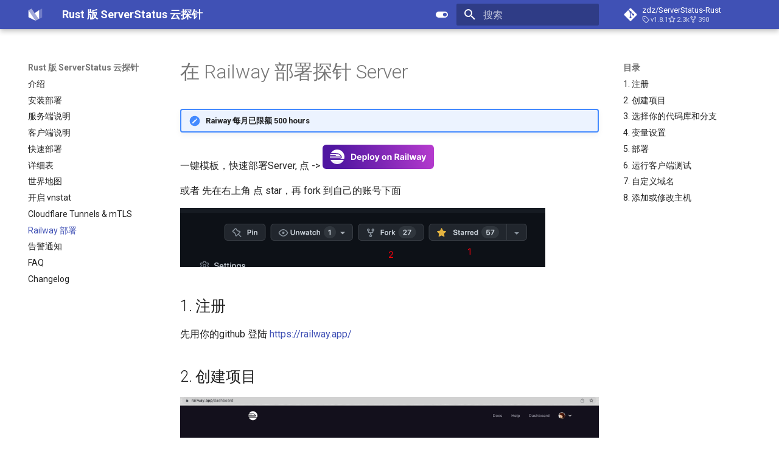

--- FILE ---
content_type: text/html; charset=utf-8
request_url: https://doc.ssr.rs/railway/
body_size: 8362
content:

<!doctype html>
<html lang="zh" class="no-js">
  <head>
    
      <meta charset="utf-8">
      <meta name="viewport" content="width=device-width,initial-scale=1">
      
        <meta name="description" content="ServerStatus-Rust ServerStatus 云探针 云监控 ServerStatus 中文威力加强版">
      
      
        <meta name="author" content="zdz">
      
      
        <link rel="canonical" href="https://doc.ssr.rs/railway/">
      
      
        <link rel="prev" href="../cf_tunnel_mtls/">
      
      
        <link rel="next" href="../notification/">
      
      
        <link rel="alternate" type="application/rss+xml" title="RSS 订阅" href="../feed_rss_created.xml">
        <link rel="alternate" type="application/rss+xml" title="已更新内容的 RSS 订阅" href="../feed_rss_updated.xml">
      
      <link rel="icon" href="../assets/favicon.png">
      <meta name="generator" content="mkdocs-1.6.1, mkdocs-material-9.5.45">
    
    
      
        <title>Railway 部署 - Rust 版 ServerStatus 云探针</title>
      
    
    
      <link rel="stylesheet" href="../assets/stylesheets/main.0253249f.min.css">
      
        
        <link rel="stylesheet" href="../assets/stylesheets/palette.06af60db.min.css">
      
      


    
    
      
    
    
      
        
        
        <link rel="preconnect" href="https://fonts.gstatic.com" crossorigin>
        <link rel="stylesheet" href="https://fonts.googleapis.com/css?family=Roboto:300,300i,400,400i,700,700i%7CRoboto+Mono:400,400i,700,700i&display=fallback">
        <style>:root{--md-text-font:"Roboto";--md-code-font:"Roboto Mono"}</style>
      
    
    
    <script>__md_scope=new URL("..",location),__md_hash=e=>[...e].reduce(((e,_)=>(e<<5)-e+_.charCodeAt(0)),0),__md_get=(e,_=localStorage,t=__md_scope)=>JSON.parse(_.getItem(t.pathname+"."+e)),__md_set=(e,_,t=localStorage,a=__md_scope)=>{try{t.setItem(a.pathname+"."+e,JSON.stringify(_))}catch(e){}}</script>
    
      
  


  <script defer src="https://umami.ssr.rs/script.js" data-website-id="6a5210e7-681a-4dc3-83c4-b5879c6ab703"></script>
<script async src="https://www.googletagmanager.com/gtag/js?id=G-S5SHZWL4YT"></script>
<script>
    window.dataLayer = window.dataLayer || [];
    function gtag() { dataLayer.push(arguments); }
    gtag('js', new Date());
    gtag('config', 'G-S5SHZWL4YT');
</script>
  
    <script>"undefined"!=typeof __md_analytics&&__md_analytics()</script>
  

    
    
    
  </head>
  
  
    
    
      
    
    
    
    
    <body dir="ltr" data-md-color-scheme="default" data-md-color-primary="indigo" data-md-color-accent="indigo">
  
    
    <input class="md-toggle" data-md-toggle="drawer" type="checkbox" id="__drawer" autocomplete="off">
    <input class="md-toggle" data-md-toggle="search" type="checkbox" id="__search" autocomplete="off">
    <label class="md-overlay" for="__drawer"></label>
    <div data-md-component="skip">
      
        
        <a href="#railway-server" class="md-skip">
          跳转至
        </a>
      
    </div>
    <div data-md-component="announce">
      
    </div>
    
    
      

  

<header class="md-header md-header--shadow" data-md-component="header">
  <nav class="md-header__inner md-grid" aria-label="页眉">
    <a href=".." title="Rust 版 ServerStatus 云探针" class="md-header__button md-logo" aria-label="Rust 版 ServerStatus 云探针" data-md-component="logo">
      
  
  <svg xmlns="http://www.w3.org/2000/svg" viewBox="0 0 89 89">
  <path d="M3.136,17.387l0,42.932l42.932,21.467l-42.932,-64.399Z" />
  <path d="M21.91,8l42.933,64.398l-18.775,9.388l-42.932,-64.399l18.774,-9.387Z" style="fill-opacity: 0.5" />
  <path d="M67.535,17.387l-27.262,18.156l21.878,32.818l5.384,2.691l0,-53.665Z" />
  <path d="M67.535,17.387l0,53.666l18.774,-9.388l0,-53.665l-18.774,9.387Z" style="fill-opacity: 0.25" />
</svg>

    </a>
    <label class="md-header__button md-icon" for="__drawer">
      
      <svg xmlns="http://www.w3.org/2000/svg" viewBox="0 0 24 24"><path d="M3 6h18v2H3zm0 5h18v2H3zm0 5h18v2H3z"/></svg>
    </label>
    <div class="md-header__title" data-md-component="header-title">
      <div class="md-header__ellipsis">
        <div class="md-header__topic">
          <span class="md-ellipsis">
            Rust 版 ServerStatus 云探针
          </span>
        </div>
        <div class="md-header__topic" data-md-component="header-topic">
          <span class="md-ellipsis">
            
              Railway 部署
            
          </span>
        </div>
      </div>
    </div>
    
      
        <form class="md-header__option" data-md-component="palette">
  
    
    
    
    <input class="md-option" data-md-color-media="" data-md-color-scheme="default" data-md-color-primary="indigo" data-md-color-accent="indigo"  aria-label="Switch to dark mode"  type="radio" name="__palette" id="__palette_0">
    
      <label class="md-header__button md-icon" title="Switch to dark mode" for="__palette_1" hidden>
        <svg xmlns="http://www.w3.org/2000/svg" viewBox="0 0 24 24"><path d="M17 7H7a5 5 0 0 0-5 5 5 5 0 0 0 5 5h10a5 5 0 0 0 5-5 5 5 0 0 0-5-5m0 8a3 3 0 0 1-3-3 3 3 0 0 1 3-3 3 3 0 0 1 3 3 3 3 0 0 1-3 3"/></svg>
      </label>
    
  
    
    
    
    <input class="md-option" data-md-color-media="" data-md-color-scheme="slate" data-md-color-primary="indigo" data-md-color-accent="indigo"  aria-label="Switch to light mode"  type="radio" name="__palette" id="__palette_1">
    
      <label class="md-header__button md-icon" title="Switch to light mode" for="__palette_0" hidden>
        <svg xmlns="http://www.w3.org/2000/svg" viewBox="0 0 24 24"><path d="M17 6H7c-3.31 0-6 2.69-6 6s2.69 6 6 6h10c3.31 0 6-2.69 6-6s-2.69-6-6-6m0 10H7c-2.21 0-4-1.79-4-4s1.79-4 4-4h10c2.21 0 4 1.79 4 4s-1.79 4-4 4M7 9c-1.66 0-3 1.34-3 3s1.34 3 3 3 3-1.34 3-3-1.34-3-3-3"/></svg>
      </label>
    
  
</form>
      
    
    
      <script>var palette=__md_get("__palette");if(palette&&palette.color){if("(prefers-color-scheme)"===palette.color.media){var media=matchMedia("(prefers-color-scheme: light)"),input=document.querySelector(media.matches?"[data-md-color-media='(prefers-color-scheme: light)']":"[data-md-color-media='(prefers-color-scheme: dark)']");palette.color.media=input.getAttribute("data-md-color-media"),palette.color.scheme=input.getAttribute("data-md-color-scheme"),palette.color.primary=input.getAttribute("data-md-color-primary"),palette.color.accent=input.getAttribute("data-md-color-accent")}for(var[key,value]of Object.entries(palette.color))document.body.setAttribute("data-md-color-"+key,value)}</script>
    
    
    
      <label class="md-header__button md-icon" for="__search">
        
        <svg xmlns="http://www.w3.org/2000/svg" viewBox="0 0 24 24"><path d="M9.5 3A6.5 6.5 0 0 1 16 9.5c0 1.61-.59 3.09-1.56 4.23l.27.27h.79l5 5-1.5 1.5-5-5v-.79l-.27-.27A6.52 6.52 0 0 1 9.5 16 6.5 6.5 0 0 1 3 9.5 6.5 6.5 0 0 1 9.5 3m0 2C7 5 5 7 5 9.5S7 14 9.5 14 14 12 14 9.5 12 5 9.5 5"/></svg>
      </label>
      <div class="md-search" data-md-component="search" role="dialog">
  <label class="md-search__overlay" for="__search"></label>
  <div class="md-search__inner" role="search">
    <form class="md-search__form" name="search">
      <input type="text" class="md-search__input" name="query" aria-label="搜索" placeholder="搜索" autocapitalize="off" autocorrect="off" autocomplete="off" spellcheck="false" data-md-component="search-query" required>
      <label class="md-search__icon md-icon" for="__search">
        
        <svg xmlns="http://www.w3.org/2000/svg" viewBox="0 0 24 24"><path d="M9.5 3A6.5 6.5 0 0 1 16 9.5c0 1.61-.59 3.09-1.56 4.23l.27.27h.79l5 5-1.5 1.5-5-5v-.79l-.27-.27A6.52 6.52 0 0 1 9.5 16 6.5 6.5 0 0 1 3 9.5 6.5 6.5 0 0 1 9.5 3m0 2C7 5 5 7 5 9.5S7 14 9.5 14 14 12 14 9.5 12 5 9.5 5"/></svg>
        
        <svg xmlns="http://www.w3.org/2000/svg" viewBox="0 0 24 24"><path d="M20 11v2H8l5.5 5.5-1.42 1.42L4.16 12l7.92-7.92L13.5 5.5 8 11z"/></svg>
      </label>
      <nav class="md-search__options" aria-label="查找">
        
          <a href="javascript:void(0)" class="md-search__icon md-icon" title="分享" aria-label="分享" data-clipboard data-clipboard-text="" data-md-component="search-share" tabindex="-1">
            
            <svg xmlns="http://www.w3.org/2000/svg" viewBox="0 0 24 24"><path d="M18 16.08c-.76 0-1.44.3-1.96.77L8.91 12.7c.05-.23.09-.46.09-.7s-.04-.47-.09-.7l7.05-4.11c.54.5 1.25.81 2.04.81a3 3 0 0 0 3-3 3 3 0 0 0-3-3 3 3 0 0 0-3 3c0 .24.04.47.09.7L8.04 9.81C7.5 9.31 6.79 9 6 9a3 3 0 0 0-3 3 3 3 0 0 0 3 3c.79 0 1.5-.31 2.04-.81l7.12 4.15c-.05.21-.08.43-.08.66 0 1.61 1.31 2.91 2.92 2.91s2.92-1.3 2.92-2.91A2.92 2.92 0 0 0 18 16.08"/></svg>
          </a>
        
        <button type="reset" class="md-search__icon md-icon" title="清空当前内容" aria-label="清空当前内容" tabindex="-1">
          
          <svg xmlns="http://www.w3.org/2000/svg" viewBox="0 0 24 24"><path d="M19 6.41 17.59 5 12 10.59 6.41 5 5 6.41 10.59 12 5 17.59 6.41 19 12 13.41 17.59 19 19 17.59 13.41 12z"/></svg>
        </button>
      </nav>
      
        <div class="md-search__suggest" data-md-component="search-suggest"></div>
      
    </form>
    <div class="md-search__output">
      <div class="md-search__scrollwrap" tabindex="0" data-md-scrollfix>
        <div class="md-search-result" data-md-component="search-result">
          <div class="md-search-result__meta">
            正在初始化搜索引擎
          </div>
          <ol class="md-search-result__list" role="presentation"></ol>
        </div>
      </div>
    </div>
  </div>
</div>
    
    
      <div class="md-header__source">
        <a href="https://github.com/zdz/ServerStatus-Rust" title="前往仓库" class="md-source" data-md-component="source">
  <div class="md-source__icon md-icon">
    
    <svg xmlns="http://www.w3.org/2000/svg" viewBox="0 0 448 512"><!--! Font Awesome Free 6.6.0 by @fontawesome - https://fontawesome.com License - https://fontawesome.com/license/free (Icons: CC BY 4.0, Fonts: SIL OFL 1.1, Code: MIT License) Copyright 2024 Fonticons, Inc.--><path d="M439.55 236.05 244 40.45a28.87 28.87 0 0 0-40.81 0l-40.66 40.63 51.52 51.52c27.06-9.14 52.68 16.77 43.39 43.68l49.66 49.66c34.23-11.8 61.18 31 35.47 56.69-26.49 26.49-70.21-2.87-56-37.34L240.22 199v121.85c25.3 12.54 22.26 41.85 9.08 55a34.34 34.34 0 0 1-48.55 0c-17.57-17.6-11.07-46.91 11.25-56v-123c-20.8-8.51-24.6-30.74-18.64-45L142.57 101 8.45 235.14a28.86 28.86 0 0 0 0 40.81l195.61 195.6a28.86 28.86 0 0 0 40.8 0l194.69-194.69a28.86 28.86 0 0 0 0-40.81"/></svg>
  </div>
  <div class="md-source__repository">
    zdz/ServerStatus-Rust
  </div>
</a>
      </div>
    
  </nav>
  
</header>
    
    <div class="md-container" data-md-component="container">
      
      
        
          
        
      
      <main class="md-main" data-md-component="main">
        <div class="md-main__inner md-grid">
          
            
              
              <div class="md-sidebar md-sidebar--primary" data-md-component="sidebar" data-md-type="navigation" >
                <div class="md-sidebar__scrollwrap">
                  <div class="md-sidebar__inner">
                    



<nav class="md-nav md-nav--primary" aria-label="导航栏" data-md-level="0">
  <label class="md-nav__title" for="__drawer">
    <a href=".." title="Rust 版 ServerStatus 云探针" class="md-nav__button md-logo" aria-label="Rust 版 ServerStatus 云探针" data-md-component="logo">
      
  
  <svg xmlns="http://www.w3.org/2000/svg" viewBox="0 0 89 89">
  <path d="M3.136,17.387l0,42.932l42.932,21.467l-42.932,-64.399Z" />
  <path d="M21.91,8l42.933,64.398l-18.775,9.388l-42.932,-64.399l18.774,-9.387Z" style="fill-opacity: 0.5" />
  <path d="M67.535,17.387l-27.262,18.156l21.878,32.818l5.384,2.691l0,-53.665Z" />
  <path d="M67.535,17.387l0,53.666l18.774,-9.388l0,-53.665l-18.774,9.387Z" style="fill-opacity: 0.25" />
</svg>

    </a>
    Rust 版 ServerStatus 云探针
  </label>
  
    <div class="md-nav__source">
      <a href="https://github.com/zdz/ServerStatus-Rust" title="前往仓库" class="md-source" data-md-component="source">
  <div class="md-source__icon md-icon">
    
    <svg xmlns="http://www.w3.org/2000/svg" viewBox="0 0 448 512"><!--! Font Awesome Free 6.6.0 by @fontawesome - https://fontawesome.com License - https://fontawesome.com/license/free (Icons: CC BY 4.0, Fonts: SIL OFL 1.1, Code: MIT License) Copyright 2024 Fonticons, Inc.--><path d="M439.55 236.05 244 40.45a28.87 28.87 0 0 0-40.81 0l-40.66 40.63 51.52 51.52c27.06-9.14 52.68 16.77 43.39 43.68l49.66 49.66c34.23-11.8 61.18 31 35.47 56.69-26.49 26.49-70.21-2.87-56-37.34L240.22 199v121.85c25.3 12.54 22.26 41.85 9.08 55a34.34 34.34 0 0 1-48.55 0c-17.57-17.6-11.07-46.91 11.25-56v-123c-20.8-8.51-24.6-30.74-18.64-45L142.57 101 8.45 235.14a28.86 28.86 0 0 0 0 40.81l195.61 195.6a28.86 28.86 0 0 0 40.8 0l194.69-194.69a28.86 28.86 0 0 0 0-40.81"/></svg>
  </div>
  <div class="md-source__repository">
    zdz/ServerStatus-Rust
  </div>
</a>
    </div>
  
  <ul class="md-nav__list" data-md-scrollfix>
    
      
      
  
  
  
  
    <li class="md-nav__item">
      <a href=".." class="md-nav__link">
        
  
  <span class="md-ellipsis">
    介绍
  </span>
  

      </a>
    </li>
  

    
      
      
  
  
  
  
    <li class="md-nav__item">
      <a href="../deploy/" class="md-nav__link">
        
  
  <span class="md-ellipsis">
    安装部署
  </span>
  

      </a>
    </li>
  

    
      
      
  
  
  
  
    <li class="md-nav__item">
      <a href="../server/" class="md-nav__link">
        
  
  <span class="md-ellipsis">
    服务端说明
  </span>
  

      </a>
    </li>
  

    
      
      
  
  
  
  
    <li class="md-nav__item">
      <a href="../client/" class="md-nav__link">
        
  
  <span class="md-ellipsis">
    客户端说明
  </span>
  

      </a>
    </li>
  

    
      
      
  
  
  
  
    <li class="md-nav__item">
      <a href="../rapid_deploy/" class="md-nav__link">
        
  
  <span class="md-ellipsis">
    快速部署
  </span>
  

      </a>
    </li>
  

    
      
      
  
  
  
  
    <li class="md-nav__item">
      <a href="../detail/" class="md-nav__link">
        
  
  <span class="md-ellipsis">
    详细表
  </span>
  

      </a>
    </li>
  

    
      
      
  
  
  
  
    <li class="md-nav__item">
      <a href="../map/" class="md-nav__link">
        
  
  <span class="md-ellipsis">
    世界地图
  </span>
  

      </a>
    </li>
  

    
      
      
  
  
  
  
    <li class="md-nav__item">
      <a href="../vnstat/" class="md-nav__link">
        
  
  <span class="md-ellipsis">
    开启 vnstat
  </span>
  

      </a>
    </li>
  

    
      
      
  
  
  
  
    <li class="md-nav__item">
      <a href="../cf_tunnel_mtls/" class="md-nav__link">
        
  
  <span class="md-ellipsis">
    Cloudflare Tunnels & mTLS
  </span>
  

      </a>
    </li>
  

    
      
      
  
  
    
  
  
  
    <li class="md-nav__item md-nav__item--active">
      
      <input class="md-nav__toggle md-toggle" type="checkbox" id="__toc">
      
      
        
      
      
        <label class="md-nav__link md-nav__link--active" for="__toc">
          
  
  <span class="md-ellipsis">
    Railway 部署
  </span>
  

          <span class="md-nav__icon md-icon"></span>
        </label>
      
      <a href="./" class="md-nav__link md-nav__link--active">
        
  
  <span class="md-ellipsis">
    Railway 部署
  </span>
  

      </a>
      
        

<nav class="md-nav md-nav--secondary" aria-label="目录">
  
  
  
    
  
  
    <label class="md-nav__title" for="__toc">
      <span class="md-nav__icon md-icon"></span>
      目录
    </label>
    <ul class="md-nav__list" data-md-component="toc" data-md-scrollfix>
      
        <li class="md-nav__item">
  <a href="#1" class="md-nav__link">
    <span class="md-ellipsis">
      1. 注册
    </span>
  </a>
  
</li>
      
        <li class="md-nav__item">
  <a href="#2" class="md-nav__link">
    <span class="md-ellipsis">
      2. 创建项目
    </span>
  </a>
  
</li>
      
        <li class="md-nav__item">
  <a href="#3" class="md-nav__link">
    <span class="md-ellipsis">
      3. 选择你的代码库和分支
    </span>
  </a>
  
</li>
      
        <li class="md-nav__item">
  <a href="#4" class="md-nav__link">
    <span class="md-ellipsis">
      4. 变量设置
    </span>
  </a>
  
</li>
      
        <li class="md-nav__item">
  <a href="#5" class="md-nav__link">
    <span class="md-ellipsis">
      5. 部署
    </span>
  </a>
  
</li>
      
        <li class="md-nav__item">
  <a href="#6" class="md-nav__link">
    <span class="md-ellipsis">
      6. 运行客户端测试
    </span>
  </a>
  
</li>
      
        <li class="md-nav__item">
  <a href="#7" class="md-nav__link">
    <span class="md-ellipsis">
      7. 自定义域名
    </span>
  </a>
  
</li>
      
        <li class="md-nav__item">
  <a href="#8" class="md-nav__link">
    <span class="md-ellipsis">
      8. 添加或修改主机
    </span>
  </a>
  
</li>
      
    </ul>
  
</nav>
      
    </li>
  

    
      
      
  
  
  
  
    <li class="md-nav__item">
      <a href="../notification/" class="md-nav__link">
        
  
  <span class="md-ellipsis">
    告警通知
  </span>
  

      </a>
    </li>
  

    
      
      
  
  
  
  
    <li class="md-nav__item">
      <a href="../faq/" class="md-nav__link">
        
  
  <span class="md-ellipsis">
    FAQ
  </span>
  

      </a>
    </li>
  

    
      
      
  
  
  
  
    <li class="md-nav__item">
      <a href="../changelog/" class="md-nav__link">
        
  
  <span class="md-ellipsis">
    Changelog
  </span>
  

      </a>
    </li>
  

    
  </ul>
</nav>
                  </div>
                </div>
              </div>
            
            
              
              <div class="md-sidebar md-sidebar--secondary" data-md-component="sidebar" data-md-type="toc" >
                <div class="md-sidebar__scrollwrap">
                  <div class="md-sidebar__inner">
                    

<nav class="md-nav md-nav--secondary" aria-label="目录">
  
  
  
    
  
  
    <label class="md-nav__title" for="__toc">
      <span class="md-nav__icon md-icon"></span>
      目录
    </label>
    <ul class="md-nav__list" data-md-component="toc" data-md-scrollfix>
      
        <li class="md-nav__item">
  <a href="#1" class="md-nav__link">
    <span class="md-ellipsis">
      1. 注册
    </span>
  </a>
  
</li>
      
        <li class="md-nav__item">
  <a href="#2" class="md-nav__link">
    <span class="md-ellipsis">
      2. 创建项目
    </span>
  </a>
  
</li>
      
        <li class="md-nav__item">
  <a href="#3" class="md-nav__link">
    <span class="md-ellipsis">
      3. 选择你的代码库和分支
    </span>
  </a>
  
</li>
      
        <li class="md-nav__item">
  <a href="#4" class="md-nav__link">
    <span class="md-ellipsis">
      4. 变量设置
    </span>
  </a>
  
</li>
      
        <li class="md-nav__item">
  <a href="#5" class="md-nav__link">
    <span class="md-ellipsis">
      5. 部署
    </span>
  </a>
  
</li>
      
        <li class="md-nav__item">
  <a href="#6" class="md-nav__link">
    <span class="md-ellipsis">
      6. 运行客户端测试
    </span>
  </a>
  
</li>
      
        <li class="md-nav__item">
  <a href="#7" class="md-nav__link">
    <span class="md-ellipsis">
      7. 自定义域名
    </span>
  </a>
  
</li>
      
        <li class="md-nav__item">
  <a href="#8" class="md-nav__link">
    <span class="md-ellipsis">
      8. 添加或修改主机
    </span>
  </a>
  
</li>
      
    </ul>
  
</nav>
                  </div>
                </div>
              </div>
            
          
          
            <div class="md-content" data-md-component="content">
              <article class="md-content__inner md-typeset">
                
                  

  
  


<h1 id="railway-server">在 Railway 部署探针 Server<a class="headerlink" href="#railway-server" title="Permanent link">&para;</a></h1>
<div class="admonition attention">
<p class="admonition-title">Raiway 每月已限额 500 hours</p>
</div>
<p>一键模板，快速部署Server, 点 -&gt;
<a href="https://railway.app/new/template/kzT46l?referralCode=pJYbdU"><img alt="Deploy on Railway" src="https://railway.app/button.svg" /></a></p>
<p>或者 先在右上角 点 star，再 fork 到自己的账号下面</p>
<p><img width="600" alt="image" src="https://user-images.githubusercontent.com/152173/162917479-58b15ed6-13e9-4745-971b-4b7562d51821.png"></p>
<h2 id="1">1. 注册<a class="headerlink" href="#1" title="Permanent link">&para;</a></h2>
<p>先用你的github 登陆 <a href="https://railway.app/">https://railway.app/</a></p>
<h2 id="2">2. 创建项目<a class="headerlink" href="#2" title="Permanent link">&para;</a></h2>
<p><img alt="image" src="https://user-images.githubusercontent.com/152173/161699876-5894f699-444c-43f6-b6d0-ecfaa0636fc9.png" /></p>
<p><img alt="image" src="https://user-images.githubusercontent.com/152173/161699464-6f6fb365-95b1-4261-aa82-fdb62f8075c1.png" /></p>
<h2 id="3">3. 选择你的代码库和分支<a class="headerlink" href="#3" title="Permanent link">&para;</a></h2>
<p><img alt="image" src="https://user-images.githubusercontent.com/152173/161699575-12738b07-7619-4332-8493-fe1ac7bebcb8.png" /></p>
<h2 id="4">4. 变量设置<a class="headerlink" href="#4" title="Permanent link">&para;</a></h2>
<p>参照图增加以下三个变量
<div class="highlight"><pre><span></span><code><a id="__codelineno-0-1" name="__codelineno-0-1" href="#__codelineno-0-1"></a>PORT=8080
<a id="__codelineno-0-2" name="__codelineno-0-2" href="#__codelineno-0-2"></a>RAILWAY_DOCKERFILE_PATH=Dockerfile.cloud
<a id="__codelineno-0-3" name="__codelineno-0-3" href="#__codelineno-0-3"></a>SRV_CONF=&lt;粘贴你修改好的配置文件config.toml内容，第一次设置可以随便写，反正会报错，见下面&gt;
</code></pre></div></p>
<p><img alt="image" src="https://user-images.githubusercontent.com/152173/161699605-b731b4d2-b4ea-4ca9-afed-425685304857.png" /></p>
<h2 id="5">5. 部署<a class="headerlink" href="#5" title="Permanent link">&para;</a></h2>
<p>首次部署会提示crash，是页面设置 SRV_CONF 提交没法换行导致的，等第一次部署crash后，在 Variables 重新编辑粘贴 SRV_CONF 变量即可，重新设置后，在 Deployments 会自动重新部署(有时候会构建失败，随便加一个变量让它重新构建即可，平台问题)</p>
<p>注意是把完整的配置粘贴上去</p>
<p><a href="https://raw.githubusercontent.com/zdz/ServerStatus-Rust/master/config.toml">https://raw.githubusercontent.com/zdz/ServerStatus-Rust/master/config.toml</a></p>
<p><img alt="image" src="https://user-images.githubusercontent.com/152173/161700475-491d7c80-13d7-46e5-be10-8d4163c7a386.png" />
<img alt="image" src="https://user-images.githubusercontent.com/152173/161700693-f0307f91-8914-4bcd-8f4f-783a5e06de76.png" /></p>
<p>如上图显示绿色表示 部署 server 成功，打开它自动生成的域名
<img alt="image" src="https://user-images.githubusercontent.com/152173/161700799-e5fcd9ec-54d7-4c3a-9665-ce384c3cfe72.png" /></p>
<h2 id="6">6. 运行客户端测试<a class="headerlink" href="#6" title="Permanent link">&para;</a></h2>
<p><div class="highlight"><pre><span></span><code><a id="__codelineno-1-1" name="__codelineno-1-1" href="#__codelineno-1-1"></a># 在你的机器上下载并运行客户端测试
<a id="__codelineno-1-2" name="__codelineno-1-2" href="#__codelineno-1-2"></a>./stat_client -a https://serverstatus-rust-production.up.railway.app/report -u h1 -p p1
<a id="__codelineno-1-3" name="__codelineno-1-3" href="#__codelineno-1-3"></a># 后面可以改为你自己的域名
<a id="__codelineno-1-4" name="__codelineno-1-4" href="#__codelineno-1-4"></a>./stat_client -a https://&lt;你的域名&gt;/report -u h1 -p p1
</code></pre></div>
<img alt="image" src="https://user-images.githubusercontent.com/152173/161701282-658d5fd6-ac41-4a7e-908a-de1fce305a0d.png" /></p>
<h2 id="7">7. 自定义域名<a class="headerlink" href="#7" title="Permanent link">&para;</a></h2>
<p>在 Settings 找到 Service Domains修改自动生成的域名或者绑定你自己的域名，按提示设置好CNAME，在Cloudflare设置可以把橙云点亮</p>
<p><img alt="image" src="https://user-images.githubusercontent.com/152173/161701365-83405006-1dce-4aec-b2b2-1ea59f8cf20d.png" />
<img alt="image" src="https://user-images.githubusercontent.com/152173/161701563-f34ec402-1b2e-4d9f-a275-731a0017b0a3.png" /></p>
<h2 id="8">8. 添加或修改主机<a class="headerlink" href="#8" title="Permanent link">&para;</a></h2>
<p>在 Variables, 修改 SRV_CONF 变量，把修改好的配置文件 config.toml 内容粘贴上去，然后她就会自动重新部署</p>
<p>配置文件可以先在本地用命令测试一下
<div class="highlight"><pre><span></span><code><a id="__codelineno-2-1" name="__codelineno-2-1" href="#__codelineno-2-1"></a># 测试配置文件是否有效
<a id="__codelineno-2-2" name="__codelineno-2-2" href="#__codelineno-2-2"></a>./stat_server -c config.toml -t
<a id="__codelineno-2-3" name="__codelineno-2-3" href="#__codelineno-2-3"></a># 根据配置发送测试消息，验证通知是否生效
<a id="__codelineno-2-4" name="__codelineno-2-4" href="#__codelineno-2-4"></a>./stat_server -c config.toml --notify-test
</code></pre></div></p>
<p><img alt="image" src="https://user-images.githubusercontent.com/152173/161701577-329eef48-2802-4342-b2d8-12dff279a839.png" /></p>









  




                
              </article>
            </div>
          
          
<script>var target=document.getElementById(location.hash.slice(1));target&&target.name&&(target.checked=target.name.startsWith("__tabbed_"))</script>
        </div>
        
          <button type="button" class="md-top md-icon" data-md-component="top" hidden>
  
  <svg xmlns="http://www.w3.org/2000/svg" viewBox="0 0 24 24"><path d="M13 20h-2V8l-5.5 5.5-1.42-1.42L12 4.16l7.92 7.92-1.42 1.42L13 8z"/></svg>
  回到页面顶部
</button>
        
      </main>
      
        <footer class="md-footer">
  
  <div class="md-footer-meta md-typeset">
    <div class="md-footer-meta__inner md-grid">
      <div class="md-copyright">
  
    <div class="md-copyright__highlight">
      Copyright &copy; 2021 - present zdz
    </div>
  
  
</div>
      
        <div class="md-social">
  
    
    
    
    
      
      
    
    <a href="https://github.com/zdz/ServerStatus-Rust" target="_blank" rel="noopener" title="github.com" class="md-social__link">
      <svg xmlns="http://www.w3.org/2000/svg" viewBox="0 0 496 512"><!--! Font Awesome Free 6.6.0 by @fontawesome - https://fontawesome.com License - https://fontawesome.com/license/free (Icons: CC BY 4.0, Fonts: SIL OFL 1.1, Code: MIT License) Copyright 2024 Fonticons, Inc.--><path d="M165.9 397.4c0 2-2.3 3.6-5.2 3.6-3.3.3-5.6-1.3-5.6-3.6 0-2 2.3-3.6 5.2-3.6 3-.3 5.6 1.3 5.6 3.6m-31.1-4.5c-.7 2 1.3 4.3 4.3 4.9 2.6 1 5.6 0 6.2-2s-1.3-4.3-4.3-5.2c-2.6-.7-5.5.3-6.2 2.3m44.2-1.7c-2.9.7-4.9 2.6-4.6 4.9.3 2 2.9 3.3 5.9 2.6 2.9-.7 4.9-2.6 4.6-4.6-.3-1.9-3-3.2-5.9-2.9M244.8 8C106.1 8 0 113.3 0 252c0 110.9 69.8 205.8 169.5 239.2 12.8 2.3 17.3-5.6 17.3-12.1 0-6.2-.3-40.4-.3-61.4 0 0-70 15-84.7-29.8 0 0-11.4-29.1-27.8-36.6 0 0-22.9-15.7 1.6-15.4 0 0 24.9 2 38.6 25.8 21.9 38.6 58.6 27.5 72.9 20.9 2.3-16 8.8-27.1 16-33.7-55.9-6.2-112.3-14.3-112.3-110.5 0-27.5 7.6-41.3 23.6-58.9-2.6-6.5-11.1-33.3 2.6-67.9 20.9-6.5 69 27 69 27 20-5.6 41.5-8.5 62.8-8.5s42.8 2.9 62.8 8.5c0 0 48.1-33.6 69-27 13.7 34.7 5.2 61.4 2.6 67.9 16 17.7 25.8 31.5 25.8 58.9 0 96.5-58.9 104.2-114.8 110.5 9.2 7.9 17 22.9 17 46.4 0 33.7-.3 75.4-.3 83.6 0 6.5 4.6 14.4 17.3 12.1C428.2 457.8 496 362.9 496 252 496 113.3 383.5 8 244.8 8M97.2 352.9c-1.3 1-1 3.3.7 5.2 1.6 1.6 3.9 2.3 5.2 1 1.3-1 1-3.3-.7-5.2-1.6-1.6-3.9-2.3-5.2-1m-10.8-8.1c-.7 1.3.3 2.9 2.3 3.9 1.6 1 3.6.7 4.3-.7.7-1.3-.3-2.9-2.3-3.9-2-.6-3.6-.3-4.3.7m32.4 35.6c-1.6 1.3-1 4.3 1.3 6.2 2.3 2.3 5.2 2.6 6.5 1 1.3-1.3.7-4.3-1.3-6.2-2.2-2.3-5.2-2.6-6.5-1m-11.4-14.7c-1.6 1-1.6 3.6 0 5.9s4.3 3.3 5.6 2.3c1.6-1.3 1.6-3.9 0-6.2-1.4-2.3-4-3.3-5.6-2"/></svg>
    </a>
  
    
    
    
    
      
      
    
    <a href="https://hub.docker.com/r/idoge/stat_server" target="_blank" rel="noopener" title="hub.docker.com" class="md-social__link">
      <svg xmlns="http://www.w3.org/2000/svg" viewBox="0 0 640 512"><!--! Font Awesome Free 6.6.0 by @fontawesome - https://fontawesome.com License - https://fontawesome.com/license/free (Icons: CC BY 4.0, Fonts: SIL OFL 1.1, Code: MIT License) Copyright 2024 Fonticons, Inc.--><path d="M349.9 236.3h-66.1v-59.4h66.1zm0-204.3h-66.1v60.7h66.1zm78.2 144.8H362v59.4h66.1zm-156.3-72.1h-66.1v60.1h66.1zm78.1 0h-66.1v60.1h66.1zm276.8 100c-14.4-9.7-47.6-13.2-73.1-8.4-3.3-24-16.7-44.9-41.1-63.7l-14-9.3-9.3 14c-18.4 27.8-23.4 73.6-3.7 103.8-8.7 4.7-25.8 11.1-48.4 10.7H2.4c-8.7 50.8 5.8 116.8 44 162.1 37.1 43.9 92.7 66.2 165.4 66.2 157.4 0 273.9-72.5 328.4-204.2 21.4.4 67.6.1 91.3-45.2 1.5-2.5 6.6-13.2 8.5-17.1zm-511.1-27.9h-66v59.4h66.1v-59.4zm78.1 0h-66.1v59.4h66.1zm78.1 0h-66.1v59.4h66.1zm-78.1-72.1h-66.1v60.1h66.1z"/></svg>
    </a>
  
</div>
      
    </div>
  </div>
</footer>
      
    </div>
    <div class="md-dialog" data-md-component="dialog">
      <div class="md-dialog__inner md-typeset"></div>
    </div>
    
    
    <script id="__config" type="application/json">{"base": "..", "features": ["content.code.annotate", "content.tooltips", "navigation.indexes", "navigation.sections", "navigation.top", "navigation.tracking", "search.highlight", "search.share", "search.suggest", "toc.follow"], "search": "../assets/javascripts/workers/search.6ce7567c.min.js", "translations": {"clipboard.copied": "\u5df2\u590d\u5236", "clipboard.copy": "\u590d\u5236", "search.result.more.one": "\u5728\u8be5\u9875\u4e0a\u8fd8\u6709 1 \u4e2a\u7b26\u5408\u6761\u4ef6\u7684\u7ed3\u679c", "search.result.more.other": "\u5728\u8be5\u9875\u4e0a\u8fd8\u6709 # \u4e2a\u7b26\u5408\u6761\u4ef6\u7684\u7ed3\u679c", "search.result.none": "\u6ca1\u6709\u627e\u5230\u7b26\u5408\u6761\u4ef6\u7684\u7ed3\u679c", "search.result.one": "\u627e\u5230 1 \u4e2a\u7b26\u5408\u6761\u4ef6\u7684\u7ed3\u679c", "search.result.other": "# \u4e2a\u7b26\u5408\u6761\u4ef6\u7684\u7ed3\u679c", "search.result.placeholder": "\u952e\u5165\u4ee5\u5f00\u59cb\u641c\u7d22", "search.result.term.missing": "\u7f3a\u5c11", "select.version": "\u9009\u62e9\u5f53\u524d\u7248\u672c"}}</script>
    
    
      <script src="../assets/javascripts/bundle.83f73b43.min.js"></script>
      
    
  </body>
</html>

--- FILE ---
content_type: image/svg+xml
request_url: https://railway.com/button.svg
body_size: 1972
content:
<svg width="183" height="40" viewBox="0 0 183 40" fill="none" xmlns="http://www.w3.org/2000/svg"><path d="M0 6a6 6 0 0 1 6-6h171a6 6 0 0 1 6 6v28a6 6 0 0 1-6 6H6a6 6 0 0 1-6-6V6Z" fill="url(#55z8apfxva)"/><path d="M50.494 25c3.103 0 4.982-1.919 4.982-5.1 0-3.173-1.88-5.082-4.952-5.082h-3.64V25h3.61Zm-1.456-1.845v-6.492h1.372c1.909 0 2.918.974 2.918 3.236 0 2.272-1.01 3.256-2.923 3.256h-1.367ZM60.51 25.15c1.889 0 3.162-.92 3.46-2.337l-1.959-.129c-.214.582-.76.885-1.466.885-1.06 0-1.73-.7-1.73-1.84v-.004h5.2v-.582c0-2.595-1.571-3.878-3.59-3.878-2.247 0-3.704 1.596-3.704 3.953 0 2.42 1.437 3.932 3.789 3.932Zm-1.696-4.738c.045-.87.707-1.566 1.646-1.566.92 0 1.556.656 1.561 1.566h-3.206Zm6.583 7.453h2.118v-4.087h.064c.294.636.935 1.347 2.168 1.347 1.74 0 3.097-1.377 3.097-3.932 0-2.625-1.417-3.928-3.092-3.928-1.278 0-1.89.76-2.173 1.382h-.094v-1.282h-2.088v10.5Zm2.073-6.682c0-1.362.577-2.232 1.606-2.232 1.049 0 1.606.91 1.606 2.232 0 1.332-.567 2.257-1.606 2.257-1.02 0-1.606-.895-1.606-2.257Zm8.904-6.364h-2.118V25h2.118V14.818Zm5.147 10.331c2.317 0 3.758-1.586 3.758-3.937 0-2.367-1.441-3.948-3.758-3.948s-3.759 1.581-3.759 3.948c0 2.351 1.442 3.937 3.759 3.937Zm.01-1.64c-1.069 0-1.616-.98-1.616-2.312 0-1.333.547-2.317 1.616-2.317 1.049 0 1.596.984 1.596 2.317 0 1.332-.547 2.312-1.596 2.312Zm6.173 4.355c1.576 0 2.412-.806 2.844-2.039l2.968-8.451-2.242-.01-1.596 5.608h-.08l-1.58-5.608H85.79l2.74 7.855-.125.323c-.278.716-.81.75-1.556.522l-.477 1.58c.303.13.795.22 1.332.22Zm13.587-2.715c2.316 0 3.758-1.586 3.758-3.937 0-2.367-1.442-3.948-3.758-3.948-2.317 0-3.759 1.581-3.759 3.948 0 2.351 1.442 3.937 3.759 3.937Zm.009-1.64c-1.068 0-1.615-.98-1.615-2.312 0-1.333.547-2.317 1.615-2.317 1.049 0 1.596.984 1.596 2.317 0 1.332-.547 2.312-1.596 2.312Zm7.244-2.924c.005-.984.592-1.56 1.447-1.56.85 0 1.362.556 1.357 1.49V25h2.118v-4.862c0-1.78-1.044-2.874-2.635-2.874-1.133 0-1.954.557-2.297 1.447h-.089v-1.347h-2.019V25h2.118v-4.415ZM118.416 25h2.153v-3.61h1.571l1.929 3.61h2.376l-2.162-3.957c1.158-.497 1.799-1.507 1.799-2.899 0-2.023-1.337-3.326-3.649-3.326h-4.017V25Zm2.153-5.34v-3.082h1.452c1.242 0 1.844.552 1.844 1.566 0 1.01-.602 1.517-1.834 1.517h-1.462Zm9.172 5.484c1.129 0 1.86-.492 2.233-1.203h.059V25h2.009v-5.15c0-1.82-1.541-2.586-3.242-2.586-1.829 0-3.032.875-3.326 2.267l1.959.16c.144-.508.597-.88 1.357-.88.721 0 1.134.362 1.134.989v.03c0 .492-.522.556-1.849.686-1.512.139-2.869.646-2.869 2.351 0 1.512 1.079 2.277 2.535 2.277Zm.607-1.461c-.651 0-1.119-.304-1.119-.885 0-.597.493-.89 1.238-.995.463-.064 1.218-.174 1.472-.343v.81c0 .801-.661 1.413-1.591 1.413ZM135.685 25h2.118v-7.636h-2.118V25Zm1.064-8.62c.631 0 1.148-.483 1.148-1.075 0-.586-.517-1.069-1.148-1.069-.626 0-1.144.483-1.144 1.07 0 .591.518 1.073 1.144 1.073Zm4.868-1.562h-2.118V25h2.118V14.818ZM144.82 25h2.238l1.312-4.803h.094L149.777 25h2.242l2.073-7.636h-2.137l-1.164 5.1h-.064l-1.253-5.1h-2.103l-1.233 5.13h-.07l-1.183-5.13h-2.143L144.82 25Zm12.58.144c1.128 0 1.859-.492 2.232-1.203h.06V25h2.008v-5.15c0-1.82-1.541-2.586-3.241-2.586-1.83 0-3.033.875-3.326 2.267l1.958.16c.145-.508.597-.88 1.358-.88.721 0 1.133.362 1.133.989v.03c0 .492-.522.556-1.849.686-1.512.139-2.869.646-2.869 2.351 0 1.512 1.079 2.277 2.536 2.277Zm.606-1.461c-.651 0-1.118-.304-1.118-.885 0-.597.492-.89 1.238-.995.462-.064 1.218-.174 1.471-.343v.81c0 .801-.661 1.413-1.591 1.413Zm6.371 4.18c1.576 0 2.412-.805 2.844-2.038l2.968-8.451-2.242-.01-1.596 5.608h-.08l-1.58-5.608h-2.228l2.74 7.855-.125.323c-.278.716-.81.75-1.556.522l-.477 1.58c.303.13.795.22 1.332.22Z" fill="#fff"/><path fill-rule="evenodd" clip-rule="evenodd" d="M13.554 14.105C15.614 10.464 19.516 8 24 8c6.628 0 12 5.373 12 12a11.967 11.967 0 0 1-.61 3.764H12.61a11.896 11.896 0 0 1-.451-1.893l.212 1.008h16.693c1.064 0 1.943-.545 2.35-1.457.444-.994.257-2.03-.396-2.933-.705-.975-1.889-2.343-2.709-2.964-1.51-1.143-3.43-1.31-4.991-1.363l-.449-.016-.13-.006c-.625-.027-.965-.041-4.438-.041v.001s-3.137.002-4.747.005Zm-1.528 5.379c.017-.405.054-.808.111-1.208h9.573V17.06h-9.332a.145.145 0 0 1-.003.012l-.003.01-.214 1.055a12.06 12.06 0 0 1 .797-2.814c1.798-.005 3.645-.01 5.343-.01 3.18 0 3.721.014 4.52.047.217.009.428.015.635.02 2.076.055 3.718.098 6.549 3.758.086.11.172.221.235.346H12.026Zm1.484-5.303c-.205.37-.39.75-.555 1.142h-.01c.166-.393.359-.771.565-1.142Zm.041-.073Zm-1.516 6.593h18.346c-.138.532-.56.96-1.315.96H12.128a12.315 12.315 0 0 1-.093-.96Zm.582 3.079c.138.407.296.808.475 1.199H34.91C33.017 29.119 28.85 32 24 32c-5.305 0-9.798-3.447-11.384-8.22Zm-.607-4.005.01-.158v.763c-.002-.054-.006-.107-.01-.16-.005-.074-.01-.147-.01-.222 0-.075.005-.149.01-.223Z" fill="#fff"/><path fill-rule="evenodd" clip-rule="evenodd" d="M13.554 14.105C15.614 10.464 19.516 8 24 8c6.628 0 12 5.373 12 12a11.967 11.967 0 0 1-.61 3.764H12.61a11.896 11.896 0 0 1-.451-1.893l.212 1.008h16.693c1.064 0 1.943-.545 2.35-1.457.444-.994.257-2.03-.396-2.933-.705-.975-1.889-2.343-2.709-2.964-1.51-1.143-3.43-1.31-4.991-1.363l-.449-.016-.13-.006c-.625-.027-.965-.041-4.438-.041v.001s-3.137.002-4.747.005Zm-1.528 5.379c.017-.405.054-.808.111-1.208h9.573V17.06h-9.332a.145.145 0 0 1-.003.012l-.003.01-.214 1.055a12.06 12.06 0 0 1 .797-2.814c1.798-.005 3.645-.01 5.343-.01 3.18 0 3.721.014 4.52.047.217.009.428.015.635.02 2.076.055 3.718.098 6.549 3.758.086.11.172.221.235.346H12.026Zm1.484-5.303c-.205.37-.39.75-.555 1.142h-.01c.166-.393.359-.771.565-1.142Zm.041-.073Zm-1.516 6.593h18.346c-.138.532-.56.96-1.315.96H12.128a12.315 12.315 0 0 1-.093-.96Zm.582 3.079c.138.407.296.808.475 1.199H34.91C33.017 29.119 28.85 32 24 32c-5.305 0-9.798-3.447-11.384-8.22Zm-.607-4.005.01-.158v.763c-.002-.054-.006-.107-.01-.16-.005-.074-.01-.147-.01-.222 0-.075.005-.149.01-.223Z" fill="url(#7fqr7pmokb)" fill-opacity=".1"/><defs><linearGradient id="55z8apfxva" x1="181" y1="0" x2="26" y2="37.5" gradientUnits="userSpaceOnUse"><stop stop-color="#B63BCE"/><stop offset="1" stop-color="#5016A1"/></linearGradient><linearGradient id="7fqr7pmokb" x1="19.5" y1="32" x2="19.5" y2="8" gradientUnits="userSpaceOnUse"><stop stop-color="#5B1BA7"/><stop offset="1" stop-color="#fff" stop-opacity="0"/></linearGradient></defs></svg>